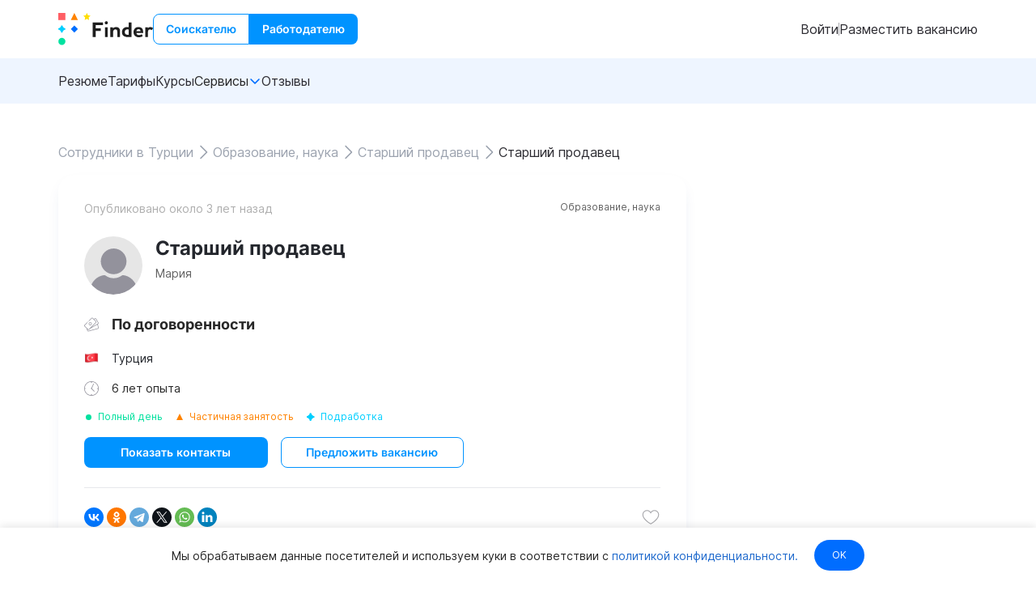

--- FILE ---
content_type: text/html; charset=utf-8
request_url: https://finder.work/resumes/14886
body_size: 8817
content:
<!doctype html>
<html lang="ru" data-n-head-ssr>
  <head >
    
    <script type="text/javascript">window._ab_id_=166275</script>
    <script src="https://cdn.botfaqtor.ru/one.js"></script>
    
    <!-- Global site tag (gtag.js) - Google Analytics -->
    <script async src="https://www.googletagmanager.com/gtag/js?id=G-VNGWK560P2"></script>
    <script>function gtag(){dataLayer.push(arguments)}window.dataLayer=window.dataLayer||[],gtag("js",new Date),gtag("config","G-VNGWK560P2")</script>
    <meta data-n-head="ssr" charset="utf-8"><meta data-n-head="ssr" name="viewport" content="width=device-width"><meta data-n-head="ssr" property="og:site_name" content="finder.work"><meta data-n-head="ssr" data-hid="msapplication-TileColor" property="msapplication-TileColor" content="#ffffff"><meta data-n-head="ssr" data-hid="msapplication-TileImage" property="msapplication-TileImage" content="/favicons/ms-icon-144x144.png"><meta data-n-head="ssr" data-hid="theme-color" property="theme-color" content="#ffffff"><meta data-n-head="ssr" data-hid="og:image" property="og:image" content="/_nuxt/img/snippet.7831d30.png"><meta data-n-head="ssr" data-hid="twitter:image" property="twitter:image" content="/_nuxt/img/snippet.7831d30.png"><meta data-n-head="ssr" data-hid="vk:image" property="vk:image" content="/_nuxt/img/snippet.7831d30.png"><meta data-n-head="ssr" data-hid="og:title" name="og:title" property="og:title" content="Резюме старший продавец, Турция, по договоренности, 6 лет опыта, опубликовано 29.12.2022 — Finder"><meta data-n-head="ssr" data-hid="twitter:title" name="twitter:title" property="twitter:title" content="Резюме старший продавец, Турция, по договоренности, 6 лет опыта, опубликовано 29.12.2022 — Finder"><meta data-n-head="ssr" data-hid="vk:title" name="vk:title" property="vk:title" content="Резюме старший продавец, Турция, по договоренности, 6 лет опыта, опубликовано 29.12.2022 — Finder"><meta data-n-head="ssr" data-hid="description" name="description" property="description" content="Резюме старший продавец, Турция, возраст: 56 лет, по договоренности, 6 лет опыта – опубликовано 29.12.2022."><meta data-n-head="ssr" data-hid="og:description" name="og:description" property="og:description" content="Резюме старший продавец, Турция, возраст: 56 лет, по договоренности, 6 лет опыта – опубликовано 29.12.2022."><meta data-n-head="ssr" data-hid="twitter:description" name="twitter:description" property="twitter:description" content="Резюме старший продавец, Турция, возраст: 56 лет, по договоренности, 6 лет опыта – опубликовано 29.12.2022."><meta data-n-head="ssr" data-hid="vk:description" name="vk:description" property="vk:description" content="Резюме старший продавец, Турция, возраст: 56 лет, по договоренности, 6 лет опыта – опубликовано 29.12.2022."><meta data-n-head="ssr" data-hid="robots" property="robots" name="robots" content="noindex, follow"><title>Резюме старший продавец, Турция, по договоренности, 6 лет опыта, опубликовано 29.12.2022 — Finder</title><link data-n-head="ssr" rel="dns-prefetch" href="https://images.finder.work" crossorigin="true"><link data-n-head="ssr" rel="icon" type="image/png" href="/favicons/favicon-32x32.png?v=sAk1MXsk3"><link data-n-head="ssr" rel="apple-touch-icon" sizes="57x57" href="/favicons/apple-icon-57x57.png?v=sAk1MXsk3"><link data-n-head="ssr" rel="apple-touch-icon" sizes="60x60" href="/favicons/apple-icon-60x60.png?v=sAk1MXsk3"><link data-n-head="ssr" rel="apple-touch-icon" sizes="72x72" href="/favicons/apple-icon-72x72.png?v=sAk1MXsk3"><link data-n-head="ssr" rel="apple-touch-icon" sizes="76x76" href="/favicons/apple-icon-76x76.png?v=sAk1MXsk3"><link data-n-head="ssr" rel="apple-touch-icon" sizes="114x114" href="/favicons/apple-icon-114x114.png?v=sAk1MXsk3"><link data-n-head="ssr" rel="apple-touch-icon" sizes="120x120" href="/favicons/apple-icon-120x120.png?v=sAk1MXsk3"><link data-n-head="ssr" rel="apple-touch-icon" sizes="144x144" href="/favicons/apple-icon-144x144.png?v=sAk1MXsk3"><link data-n-head="ssr" rel="apple-touch-icon" sizes="152x152" href="/favicons/apple-icon-152x152.png?v=sAk1MXsk3"><link data-n-head="ssr" rel="apple-touch-icon" sizes="180x180" href="/favicons/apple-icon-180x180.png?v=sAk1MXsk3"><link data-n-head="ssr" rel="icon" type="image/png" sizes="192x192" href="/favicons/android-icon-192x192.png?v=sAk1MXsk3"><link data-n-head="ssr" rel="icon" type="image/png" sizes="32x32" href="/favicons/favicon-32x32.png?v=sAk1MXsk3"><link data-n-head="ssr" rel="icon" type="image/png" sizes="96x96" href="/favicons/favicon-96x96.png?v=sAk1MXsk3"><link data-n-head="ssr" rel="icon" type="image/png" sizes="16x16" href="/favicons/favicon-16x16.png?v=sAk1MXsk3"><link data-n-head="ssr" rel="manifest" href="/configs/manifest.json"><link data-n-head="ssr" rel="canonical" href="https://finder.work/resumes/14886"><script data-n-head="ssr" type="application/ld+json">{&quot;@context&quot;:&quot;http://schema.org&quot;,&quot;@type&quot;:&quot;WebSite&quot;,&quot;name&quot;:&quot;Finder.work&quot;,&quot;alternateName&quot;:&quot;Finder&quot;,&quot;url&quot;:&quot;https://finder.work&quot;,&quot;potentialAction&quot;:{&quot;@type&quot;:&quot;SearchAction&quot;,&quot;target&quot;:&quot;https://finder.work/vacancies?search={search_term_string}&quot;,&quot;query-input&quot;:&quot;required name=search_term_string&quot;}}</script><script data-n-head="ssr" type="application/ld+json">{&quot;@context&quot;:&quot;https://schema.org&quot;,&quot;@type&quot;:&quot;Organization&quot;,&quot;name&quot;:&quot;Finder.work&quot;,&quot;alternateName&quot;:&quot;Finder&quot;,&quot;url&quot;:&quot;https://finder.work&quot;,&quot;logo&quot;:{&quot;@type&quot;:&quot;ImageObject&quot;,&quot;url&quot;:&quot;https://b68f1b07-7252-44b5-b07d-88a5f0e30448.selstorage.ru/global-assets/finder-logo.jpg&quot;},&quot;description&quot;:&quot;Один из крупнейших агрегаторов вакансий в России. Мы помогаем найти работу мечты и соединяем лучших кандидатов с проверенными работодателями по всей стране.&quot;,&quot;contactPoint&quot;:[{&quot;@type&quot;:&quot;ContactPoint&quot;,&quot;contactType&quot;:&quot;customer support&quot;,&quot;email&quot;:&quot;support@finder.work&quot;,&quot;areaServed&quot;:&quot;RU&quot;,&quot;availableLanguage&quot;:[&quot;Russian&quot;,&quot;English&quot;]}],&quot;address&quot;:{&quot;@type&quot;:&quot;PostalAddress&quot;,&quot;addressLocality&quot;:&quot;Москва&quot;,&quot;addressCountry&quot;:&quot;RU&quot;},&quot;foundingDate&quot;:&quot;2017-10-12&quot;,&quot;founder&quot;:[{&quot;@type&quot;:&quot;Person&quot;,&quot;name&quot;:&quot;Амелечкин Виталий Денисович&quot;,&quot;jobTitle&quot;:&quot;CEO &amp; Co-founder&quot;},{&quot;@type&quot;:&quot;Person&quot;,&quot;name&quot;:&quot;Усов Евгений Андреевич&quot;,&quot;jobTitle&quot;:&quot;Co-founder&quot;}],&quot;vatID&quot;:&quot;614906808037&quot;,&quot;sameAs&quot;:[&quot;https://t.me/finderwork&quot;,&quot;https://vk.com/findervc&quot;,&quot;https://vc.ru/id133200&quot;],&quot;aggregateRating&quot;:{&quot;@type&quot;:&quot;AggregateRating&quot;,&quot;ratingValue&quot;:4.8,&quot;reviewCount&quot;:44}}</script><link rel="stylesheet" href="/_nuxt/css/3beb2ef256a8b9a61e00.css"><link rel="stylesheet" href="/_nuxt/css/87a915c485061f24e083.css"><link rel="stylesheet" href="/_nuxt/css/519ff40a7d8c7c2efbba.css"><link rel="stylesheet" href="/_nuxt/css/66931df436870e91d884.css">
  </head>
  <body >
    <div data-server-rendered="true" id="__nuxt"><div id="__layout"><div id="app"><header class="fvc-header w-full bg-white lt-md:shadow"><div class="fvc-container"><div class="fvc-hdr__main flex py-4 gap-4 items-center"><button aria-label="index button" class="fvc-hdr__logo fvc-click self-center inline-flex gap-3 lt-xs:hidden"><svg width="40" height="40" viewBox="0 0 40 40" fill="none" xmlns="http://www.w3.org/2000/svg" alt="finder.work icon" class="lt-md:w-6 lt-md:h-6"><g><path d="M19.8609 15.415L15.4712 19.8099L19.8609 24.2058L24.2496 19.8099L19.8609 15.415Z" fill="#006EFF"></path><path d="M8.78963 0H0V8.80205H8.78963V0Z" fill="#FF5E64"></path><path d="M4.3979 39.6001C3.25176 39.5698 2.16275 39.0925 1.36281 38.27C0.562876 37.4475 0.115234 36.3447 0.115234 35.1966C0.115234 34.0484 0.562876 32.9456 1.36281 32.1231C2.16275 31.3006 3.25176 30.8233 4.3979 30.793C5.56385 30.7935 6.6819 31.2576 7.50635 32.0832C8.3308 32.9088 8.79422 34.0284 8.79476 35.196C8.7934 36.3634 8.32973 37.4825 7.50545 38.308C6.68117 39.1334 5.5636 39.5988 4.3979 39.6001Z" fill="#00E2A0"></path><path d="M5.18652 15.4092H3.60311C3.47395 16.3316 3.05529 17.189 2.40761 17.8575C1.75993 18.526 0.916785 18.971 0 19.1282V20.4923C0.917174 20.6485 1.76082 21.0932 2.40866 21.7619C3.0565 22.4306 3.47487 23.2885 3.60311 24.2112H5.18652C5.31384 23.2881 5.7319 22.4297 6.37991 21.7609C7.02791 21.092 7.87206 20.6476 8.78963 20.4923V19.1282C7.87284 18.971 7.0297 18.526 6.38202 17.8575C5.73434 17.189 5.31567 16.3316 5.18652 15.4092Z" fill="#00CFFF"></path><path d="M35.3615 0.00585938L36.7185 2.90124L39.7481 3.36483L37.5573 5.62022L38.0756 8.79766L35.3615 7.29406L32.6525 8.79766L33.1707 5.62022L30.9749 3.36586L34.0044 2.90227L35.3615 0.00585938Z" fill="#FFDE00"></path><path d="M15.4653 8.80205H24.255L19.8509 0L15.4653 8.80205Z" fill="#FF8300"></path></g></svg><svg width="77" height="40" viewBox="50 0 77 40" fill="none" xmlns="http://www.w3.org/2000/svg" alt="finder.work logo" class="lt-md:hidden"><g><path d="M62.5129 19.0625H56.2837V14.963H65.3704V11.7025H52.5977V29.764H56.2837V22.322H62.5129V19.0625ZM70.987 11.084C70.8211 10.7768 70.554 10.5365 70.2312 10.404C69.9526 10.2906 69.6552 10.2307 69.3545 10.2276C68.9634 10.2238 68.5804 10.3394 68.2565 10.5589C67.726 10.9179 67.4065 11.5261 67.4065 12.1774C67.4065 13.2717 68.2617 14.1281 69.3545 14.1281C70.0325 14.1281 70.6511 13.7794 70.9983 13.1948C71.3732 12.564 71.366 11.7969 70.987 11.084ZM67.9585 29.764H71.0372V17.6717H67.6779V29.7876L67.9083 29.8492H67.9585V29.7661V29.764ZM80.5878 20.2892C81.315 20.2892 81.8947 20.5097 82.2542 20.9353C82.8175 21.5599 82.8892 22.5374 82.8892 23.3169V29.7651H86.2803V22.4051C86.2803 20.7476 85.801 19.4379 84.8905 18.6092C84.0455 17.8358 82.8267 17.4266 81.3642 17.4266C80.3277 17.4266 78.8488 17.6758 77.6843 18.8748L77.5409 19.0184V17.6646H74.286V29.7589H77.6453V24.0902C77.6402 22.3384 78.4145 20.2892 80.5878 20.2892ZM74.5625 29.8256L74.4857 29.8481H74.5574V29.8256H74.5625ZM88.6595 23.7979C88.6595 25.6204 89.316 27.1343 90.5522 28.1784C91.7935 29.2174 93.592 29.764 95.7654 29.764H100.39V11.7025H97.0302V17.6697L96.9248 17.642C96.3891 17.4984 95.8268 17.4328 95.1037 17.4328C92.8966 17.4328 91.137 18.1784 90.0114 19.5979C89.1399 20.6543 88.6595 22.1456 88.6595 23.7979ZM92.7921 21.5261C93.3554 20.7415 94.2711 20.2892 95.3188 20.2892C95.9426 20.2892 96.4393 20.3446 96.9678 20.4769L97.0292 20.4933V26.9856H96.1464C94.8006 26.9856 93.8133 26.7087 93.1281 26.1343C92.4726 25.5928 92.1346 24.7917 92.1346 23.7425C92.1295 22.8584 92.3558 22.0892 92.7921 21.5261ZM114.338 28.5989L113.135 26.3497C113.074 26.3887 112.991 26.4328 112.781 26.5435C111.778 27.124 110.846 27.3835 109.774 27.3835C108.776 27.3835 107.883 27.0512 107.336 26.4769C106.906 26.0461 106.652 25.5333 106.514 24.803L106.497 24.7035H114.905V24.3835C114.939 22.2112 114.563 20.5763 113.802 19.5322C112.793 18.1507 111.176 17.4266 109.14 17.4266C107.314 17.4266 105.786 18.0122 104.71 19.1117C103.556 20.3005 102.944 21.842 102.944 23.5763C102.944 25.483 103.573 27.1404 104.71 28.2563C105.868 29.4163 107.529 30.0246 109.515 30.0246C111.182 30.0246 113.008 29.5271 114.068 28.7815C114.189 28.6922 114.266 28.643 114.321 28.604C114.327 28.6102 114.332 28.604 114.338 28.5989ZM106.487 22.4492C106.575 21.7866 106.812 21.2174 107.176 20.7979C107.59 20.3271 108.334 20.0461 109.162 20.0461C109.913 20.0461 110.597 20.3169 111.038 20.7917C111.43 21.2666 111.623 21.7917 111.651 22.4492L111.656 22.5374H106.475L106.487 22.4492ZM123.198 20.3661C124.054 20.3661 124.699 20.6481 125.406 21.0738C125.521 21.1394 125.604 21.1897 125.665 21.2276C125.695 21.2481 125.726 21.2666 125.759 21.283L127 18.6266C126.995 18.6204 126.989 18.6205 126.989 18.6143C126.95 18.5763 126.912 18.5374 126.779 18.4266C126.029 17.7753 125.008 17.4266 123.839 17.4266C122.641 17.4266 121.538 17.9128 120.826 18.764L120.677 18.9404L120.683 17.6697H117.427V29.7651H120.787V23.8256C120.787 21.5928 121.643 20.3661 123.198 20.3661Z" fill="#1E1E1E"></path></g></svg></button><div class="flex grow"><div class="flex"><button class="fui-rounded-lg fui-text-center fui-m-0 fui-txt fui-txt-semi-bold fui-leading-none fui-cursor-pointer fui-inline-block fui-bg-transparent fui-border fui-border-azure fui-border-solid hover:fui-border-blue fui-text-azure hover:fui-text-blue fui-px-[15px] fui-py-[11px] fui-text-sm !rounded-r-none">
    Соискателю
  </button><button class="fui-rounded-lg fui-text-center fui-m-0 fui-txt fui-txt-semi-bold fui-leading-none fui-cursor-pointer fui-inline-block fui-bg-azure hover:fui-bg-blue fui-border-0 fui-text-white fui-px-4 fui-py-3 fui-text-sm !rounded-l-none">
    Работодателю
  </button></div></div><div class="lt-md:hidden content-end"><div><span class="inline-flex gap-2.5 lt-md:flex-col lt-md:gap-4 lt-md:p-8"><a href="/sign-in" class="fui-no-underline fvc-link text-grey-dark hover:text-accent-light md:self-center cursor-pointer outline-none">
        Войти
      </a> <span class="h-4 w-1px bg-grey-light lt-md:hidden md:self-center"></span> <a href="/vacancies/new" class="fui-no-underline fvc-link text-grey-dark hover:text-accent-light md:self-center cursor-pointer outline-none">
        Разместить вакансию
      </a></span></div></div><button aria-label="open sidebar" class="fvc-click self-center md:hidden"><img width="30" height="22" loading="lazy" src="/_nuxt/img/menu-burger.925d770.svg" alt="sidebar toggle button" class="h-5.5"></button></div></div><div class="w-full bg-lightest"><div class="fvc-container"><nav class="lt-md:hidden md:py-4 h-full"><ul class="flex flex-wrap gap-6 list-none lt-md:flex-col lt-md:gap-6"><li><a href="/resumes" class="fui-no-underline text-grey-dark fvc-link transition-color w-full">
          Резюме
        </a></li><li><a href="/tariffs" class="fui-no-underline text-grey-dark fvc-link transition-color w-full">
          Тарифы
        </a></li><li><a href="/courses" class="fui-no-underline text-grey-dark fvc-link transition-color w-full">
          Курсы
        </a></li><li><div class="fui-relative fui-z-10 fui-select-none fui-w-max"><div class="fui-flex fui-items-center fui-gap-2 fui-cursor-pointer">
            Сервисы
          <div class="fui-i-ph-caret-down-bold fui-color-[#006dff] fui-transition-transform"></div></div><div class="fui-absolute fui-left-0 fui-bottom-0 fui-translate-y-full fui-transition-all fui-opacity-0 fui-invisible" style="transform:translateX(-100%);"><div class="fui-pt-2"><div class="fui-w-max"> <ul class="fui-pa-2 fui-bg-white cursor-pointer fui-rounded-2 fui-list-shadow"><a href="/calendar" class="fui-no-underline block py-2 px-4 text-grey-dark fvc-link transition-color w-full">
                Производственный календарь
              </a><a href="/salaries" class="fui-no-underline block py-2 px-4 text-grey-dark fvc-link transition-color w-full">
                Статистика зарплат
              </a></ul></div></div></div></div></li><li><a href="/reviews" class="fui-no-underline text-grey-dark fvc-link transition-color w-full">
          Отзывы
        </a></li></ul> <button class="mt-3 ml-8 !hidden !lt-md:flex fui-rounded-lg fui-text-center fui-m-0 fui-txt fui-txt-semi-bold fui-leading-none fui-cursor-pointer fui-inline-block fui-bg-btn-primary hover:fui-bg-btn-primary-hover fui-text-white fui-border-0 fui-px-6 fui-py-4 fui-text-base">
    Разместить вакансию
  </button></nav></div></div></header> <!----> <div class="notifications" data-v-a34cf438><!----></div> <main class="main"><div data-v-adea9178><div class="fvc-page" data-v-adea9178><div class="fvc-container" data-v-adea9178><ul itemscope="itemscope" itemtype="https://schema.org/BreadcrumbList" class="fui-flex fui-items-center fui-flex-wrap fui-gap-1 fui-font-inter py-4" data-v-adea9178><li itemprop="itemListElement" itemtype="https://schema.org/ListItem" itemscope="itemscope" class="fui-flex fui-items-center fui-gap-1"><a href="/resumes/turtsiia" itemprop="item" class="fui-no-underline fui-text-gray"><span itemprop="name"> Сотрудники в Турции </span></a><meta itemprop="position" content="1"><div class="fui-i-ph-caret-right fui-bg-gray fui-w-6 fui-h-6"></div></li><li itemprop="itemListElement" itemtype="https://schema.org/ListItem" itemscope="itemscope" class="fui-flex fui-items-center fui-gap-1"><a href="/resumes/obrazovaniye_nauka/turtsiia" itemprop="item" class="fui-no-underline fui-text-gray"><span itemprop="name"> Образование, наука </span></a><meta itemprop="position" content="2"><div class="fui-i-ph-caret-right fui-bg-gray fui-w-6 fui-h-6"></div></li><li itemprop="itemListElement" itemtype="https://schema.org/ListItem" itemscope="itemscope" class="fui-flex fui-items-center fui-gap-1"><a href="/resumes/starshiy_prodavec/turtsiia" itemprop="item" class="fui-no-underline fui-text-gray"><span itemprop="name"> Старший продавец </span></a><meta itemprop="position" content="3"><div class="fui-i-ph-caret-right fui-bg-gray fui-w-6 fui-h-6"></div></li><li itemprop="itemListElement" itemtype="https://schema.org/ListItem" itemscope="itemscope" class="fui-flex fui-items-center fui-gap-1"><span itemprop="name" class="fui-text-black"> Старший продавец </span><meta itemprop="position" content="4"><!----></li></ul> <div class="page-content page-content_wide-sidebar page-content_without-padding page-content_transform-on-desktop" data-v-f55ca0a8 data-v-adea9178><div class="page-content__main" data-v-f55ca0a8><div class="resume-slug-page__main" data-v-f55ca0a8 data-v-adea9178><div class="info-skeleton" data-v-3a44afc3 data-v-adea9178><div class="info-skeleton__main-info" data-v-3a44afc3><div class="info-skeleton__header" data-v-3a44afc3><div class="info-skeleton__header-row" data-v-3a44afc3><div class="info-skeleton__publication-date info-skeleton__loading-medium" data-v-3a44afc3></div><div class="info-skeleton__employment info-skeleton__loading-medium" data-v-3a44afc3></div></div></div><div class="info-skeleton__title info-skeleton__loading-medium" data-v-3a44afc3></div><div class="info-skeleton__category info-skeleton__loading-medium" data-v-3a44afc3></div><div class="info-skeleton__company" data-v-3a44afc3><div class="info-skeleton__company-logo info-skeleton__loading-medium" data-v-3a44afc3></div><div class="info-skeleton__company-name info-skeleton__loading-medium" data-v-3a44afc3></div></div><div class="info-skeleton__salary" data-v-3a44afc3><div class="info-skeleton__salary-icon info-skeleton__loading-medium" data-v-3a44afc3></div><div class="info-skeleton__salary-value info-skeleton__loading-medium" data-v-3a44afc3></div></div><div class="info-skeleton__experience" data-v-3a44afc3><div class="info-skeleton__experience-icon info-skeleton__loading-medium" data-v-3a44afc3></div><div class="info-skeleton__experience-value info-skeleton__loading-medium" data-v-3a44afc3></div></div></div><div class="info-skeleton__divider" data-v-3a44afc3></div><div class="info-skeleton__other-info" data-v-3a44afc3><div class="info-skeleton__description" data-v-3a44afc3><div class="info-skeleton__description-row info-skeleton__loading-small" data-v-3a44afc3></div><div class="info-skeleton__description-row info-skeleton__loading-small" data-v-3a44afc3></div></div><div class="info-skeleton__requirements" data-v-3a44afc3><div class="info-skeleton__list-title info-skeleton__loading-medium" data-v-3a44afc3></div><div class="info-skeleton__list" data-v-3a44afc3><div class="info-skeleton__list-item info-skeleton__loading-small" data-v-3a44afc3></div><div class="info-skeleton__list-item info-skeleton__loading-small" data-v-3a44afc3></div><div class="info-skeleton__list-item info-skeleton__loading-small" data-v-3a44afc3></div></div></div><div class="info-skeleton__tasks" data-v-3a44afc3><div class="info-skeleton__list-title info-skeleton__loading-medium" data-v-3a44afc3></div><div class="info-skeleton__list" data-v-3a44afc3><div class="info-skeleton__list-item info-skeleton__loading-small" data-v-3a44afc3></div><div class="info-skeleton__list-item info-skeleton__loading-small" data-v-3a44afc3></div></div></div><div class="info-skeleton__conditions" data-v-3a44afc3><div class="info-skeleton__list-title info-skeleton__loading-medium" data-v-3a44afc3></div><div class="info-skeleton__list" data-v-3a44afc3><div class="info-skeleton__list-item info-skeleton__loading-small" data-v-3a44afc3></div><div class="info-skeleton__list-item info-skeleton__loading-small" data-v-3a44afc3></div><div class="info-skeleton__list-item info-skeleton__loading-small" data-v-3a44afc3></div><div class="info-skeleton__list-item info-skeleton__loading-small" data-v-3a44afc3></div></div></div><div class="info-skeleton__action" data-v-3a44afc3><div class="info-skeleton__action-info info-skeleton__loading-small" data-v-3a44afc3></div><div class="info-skeleton__submit" data-v-3a44afc3></div></div></div></div> <!----></div></div> <div class="page-content__sidebar" data-v-f55ca0a8><!----><!----><!----></div></div></div></div> <!----><!----><!----><!----><!----></div></main> <footer class="w-full bg-dark text-opaque"><div class="fvc-container py-20 lt-md:py-16 lt-md:px-8"><div class="fvc-footer-navs grid grid-cols-12 auto-rows-min gap-8 md:gap-10 lg:gap-14 lt-md:flex lt-md:flex-col"><nav class="fvc-footer-nav grid col-span-3 row-span-1 lt-md:flex lt-md:flex-col lt-md:order-1"><ul><li class="fvc-click text-white text-lg font-bold mb-6"><!----><a href="/" class="text-inherit nuxt-link-active">
        Соискателям
      </a></li><li class="fvc-click text-opaque text-sm mb-4 last:mb-0 hover:text-white"><!----><a href="/vacancies/regions" class="text-inherit">
        Работа по регионам
      </a></li><li class="fvc-click text-opaque text-sm mb-4 last:mb-0 hover:text-white"><!----><a href="/vacancies" class="text-inherit">
        Работа в Москве
      </a></li><li class="fvc-click text-opaque text-sm mb-4 last:mb-0 hover:text-white"><!----><a href="/vacancies/sankt-peterburg" class="text-inherit">
        Работа в Санкт-Петербурге
      </a></li><li class="fvc-click text-opaque text-sm mb-4 last:mb-0 hover:text-white"><!----><a href="/salaries" class="text-inherit">
        Статистика зарплат
      </a></li><li class="fvc-click text-opaque text-sm mb-4 last:mb-0 hover:text-white"><!----><a href="/blog" class="text-inherit">
        Полезные статьи
      </a></li><li class="fvc-click text-opaque text-sm mb-4 last:mb-0 hover:text-white"><!----><a href="/courses" class="text-inherit">
        Курсы 
      </a></li></ul></nav> <nav class="fvc-footer-nav grid col-span-3 row-span-1 lt-md:block lt-md:order-2"><ul><li class="fvc-click text-white text-lg font-bold mb-6"><!----><a href="/employer" class="text-inherit">
        Работодателям
      </a></li><li class="fvc-click text-opaque text-sm mb-4 last:mb-0 hover:text-white"><!----><a href="/calendar" class="text-inherit">
        Производственный календарь
      </a></li><li class="fvc-click text-opaque text-sm mb-4 last:mb-0 hover:text-white"><!----><a href="/tariffs" class="text-inherit">
        Тарифы
      </a></li><li class="fvc-click text-opaque text-sm mb-4 last:mb-0 hover:text-white"><!----><a href="/reviews" class="text-inherit">
        Отзывы
      </a></li><li class="fvc-click text-opaque text-sm mb-4 last:mb-0 hover:text-white"><!----><a href="/resumes/regions" class="text-inherit">
        Сотрудники по регионам
      </a></li><li class="fvc-click text-opaque text-sm mb-4 last:mb-0 hover:text-white"><!----><a href="/resumes" class="text-inherit nuxt-link-active">
        Сотрудники в Москве
      </a></li><li class="fvc-click text-opaque text-sm mb-4 last:mb-0 hover:text-white"><!----><a href="/resumes/sankt-peterburg" class="text-inherit">
        Сотрудники в Санкт-Петербурге
      </a></li><li class="fvc-click text-opaque text-sm mb-4 last:mb-0 hover:text-white"><!----><a href="/rules" class="text-inherit">
        Правила публикации вакансий
      </a></li><li class="fvc-click text-opaque text-sm mb-4 last:mb-0 hover:text-white"><!----><a href="/partners" class="text-inherit">
        Наши партнеры
      </a></li></ul></nav> <div class="span grid col-start-8 col-span-5 row-span-2 lt-md:block lt-md:order-5"><div class="fvc-contact-us grid col-span-3 row-span-1 gap-6 lt-md:order-3"><a href="https://t.me/finderhelp_bot" target="_blank" rel="nofollow" class="fui-no-underline self-start justify-self-start fui-rounded-lg fui-text-center fui-m-0 fui-txt fui-txt-semi-bold fui-leading-none fui-cursor-pointer fui-inline-block fui-bg-transparent fui-border fui-border-solid fui-border-white fui-text-white fui-px-[23px] fui-py-[15px] fui-text-base">
            Написать нам
          </a> <nav class="fvc-footer-nav grow self-end"><ul><li class="fvc-click text-opaque text-sm mb-4 last:mb-0 hover:text-white"><!----><a href="/help" class="text-inherit">
        Помощь
      </a></li><li class="fvc-click text-opaque text-sm mb-4 last:mb-0 hover:text-white"><!----><a href="/offer" class="text-inherit">
        Оферта
      </a></li><li class="fvc-click text-opaque text-sm mb-4 last:mb-0 hover:text-white"><!----><a href="/privacy-policy" class="text-inherit">
        Политика конфиденциальности
      </a></li></ul></nav> <nav class="fvc-footer-nav"><ul><li class="fvc-click text-white text-lg font-bold mb-6"><!----><span>Каналы Телеграм</span></li><li class="fvc-click text-opaque text-sm mb-4 last:mb-0 hover:text-white flex gap-3 items-center"><img loading="lazy" src="/_nuxt/img/finder.883de73.png" height="30" width="30" alt="channel" class="h-[30px] w-[30px] rounded-full"><a href="https://t.me/theyseeku" target="_blank" rel="nofollow" class="text-inherit">Finder.work: работа и вакансии</a></li><li class="fvc-click text-opaque text-sm mb-4 last:mb-0 hover:text-white flex gap-3 items-center"><img loading="lazy" src="/_nuxt/img/laptop.e09ad97.png" height="30" width="30" alt="channel" class="h-[30px] w-[30px] rounded-full"><a href="https://t.me/jc_it" target="_blank" rel="nofollow" class="text-inherit">IT вакансии</a></li></ul></nav> <nav class="fvc-footer-nav"><ul><li class="fvc-click text-white text-lg font-bold mb-6"><!----><span>Сообщество в VK</span></li><li class="fvc-click text-opaque text-sm mb-4 last:mb-0 hover:text-white flex gap-3 items-center"><img loading="lazy" src="/_nuxt/img/finder.883de73.png" height="30" width="30" alt="channel" class="h-[30px] w-[30px] rounded-full"><a href="https://vk.com/findervc" target="_blank" rel="nofollow" class="text-inherit">Finder.work: работа для всех</a></li></ul></nav></div></div></div></div> <div class="fvc-container py-4 border-0 border-t border-gray-500 border-solid"><span class="inline-block w-full text-xs lt-md:text-center">Finder © 2026. Все права защищены</span></div></footer> <!----> <!----> <div class="vue-portal-target"></div></div></div></div><script>window.__NUXT__=(function(a,b,c,d,e,f,g,h,i,j,k,l,m){return {layout:"default",data:[{}],fetch:{},error:a,state:{access:{accessTypes:{},currentRole:a,selectedRole:a,roleMenu:a,permissions:[],company:{current:a,permissions:[]}},auth:{invitationUri:a},breadcrumbs:{breadcrumbs:[{title:"Работодатель",route:"employer"}]},categories:{categories:{},isCategoriesFetched:c},coupon:{coupon:a,userCoupons:[]},common:{url:"https:\u002F\u002Ffinder.work"},languages:{topLanguages:[]},modal:{form:g,modals:[]},notification:{notification:a},payment:{email:a},resumes:{resumePreview:a,currentResume:{avatar:a,age:a,first_name:"Мария",id:14886,country:{name:h,iso2:i},location:{id:8993,name:h,name_prepositional:"в Турции",slug:"turtsiia",type:"country",iso2:i},title:j,category:{id:k,title:"Образование, наука",slug:"obrazovaniye_nauka"},salary:d,skills:[{id:1381,name:"1С: Бухгалтерия и склад"},{id:707,name:"B2B Продажи"},{id:1786,name:"Активные продажи"},{id:1828,name:"Английский язык"},{id:1580,name:"Ведение кассовой книги"},{id:1201,name:"Инкассация"},{id:2936,name:"Кассовые документы"},{id:2191,name:"Кассовые операции"},{id:1999,name:"Обучение и развитие"},{id:1978,name:"Преподавание русского языка"}],publication_at:"2022-12-29T10:08:20.223423Z",is_favourite:c,highlight:c,full_time:b,birthdate:a,hide_birthdate:c,part_time:b,project:b,internship:c,experience_description:"\u003Cp\u003EММарочкина Мария, 25 лет.\u003C\u002Fp\u003E\u003Cp\u003EОбразование: высшее, Новосибирский госудаственный педагогический университет, специальность: филологическое образование, педагогическое образование.\u003C\u002Fp\u003E\u003Cp\u003EОпыт работы: 2016-2020 АО ЗАРА СНГ (продавец-кассир, далее: ассистент старшего кассира)\u003C\u002Fp\u003E\u003Cp\u003E2020-2022 ИП ШЕПЕЛЕНКО М.А ОПТИКА ПАЙ (старший продавек-консультант)\u003C\u002Fp\u003E\u003Cp\u003EВ свободное время занимаюсь йогой, спортом, изучаю английский язык, много читаю, стараюсь уделять много внимания саморазвитию.\u003C\u002Fp\u003E\u003Cp\u003EЯ очень ответственный, грамотный, честный, целеустремленный, коммуникабельный человек, быстро учусь и обладаю гибким складом ума.\u003C\u002Fp\u003E",experience_years:k,experiences:[],educations:[],created_at:"2022-12-29T10:08:20.223799Z",modified_at:"2022-12-29T10:08:20.223817Z",languages:[{language:{id:203,name:"русский язык"},level:"fluent"},{language:{id:579,name:"английский язык"},level:"intermediate"}],views:36,portfolio_links:[],portfolio_pictures:[],married:a,has_children:a,professions:[{id:11240,title:j,slug:"starshiy_prodavec"},{id:l,title:"Продавец",slug:"prodavec"}]},isUserResume:c,resumes:[],pagination:{count:d,currentPage:e,pageSize:f},responds:{responds:[]},search:{searchParams:{categories:[],employment:[]},pagination:{count:d,currentPage:e,pageSize:f,ordering:a},resumesIsEmpty:c}},sidebar:{isSidebarOpen:c,sidebarMode:"sidebar-main"},tariffs:{tariffs:[],features:[],targets:[],addons:[],resumeAddons:[],resumeAddonPeriods:[],tariff:a,quantityOptions:[{value:3,label:"3 шт.",discount:.15},{value:5,label:"5 шт.",discount:.25},{value:10,label:"10 шт.",discount:.5},{value:50,label:"50 шт.",discount:.6},{value:l,label:"100 шт.",discount:.7},{value:500,label:"500 шт.",discount:.8},{value:1000,label:"1000 шт.",discount:.85},{value:5000,label:"5000 шт.",discount:.9}]},user:{user:a,userRole:"job-seeker",resumes:{resumes:[],modeForPersonalResumePage:"defaultMode"},vacancies:{vacancies:{active:[],unpaid:[],moderation:[],archive:[],rejected:[]},pagination:{count:d,currentPage:e,pageSize:20},vacancySettings:a,currentVacancy:a,currentPackage:a,currentManager:a,packages:[],packageMenu:a,vacancyReviewPromocode:g}},bills:{bills:[],billsIsEmpty:c,selectedBill:a,pagination:{count:d,currentPage:e,pageSize:f}},wait:{waitingFor:[],progresses:{}}},serverRendered:b,routePath:"\u002Fresumes\u002F14886",config:{axios:{browserBaseURL:m},nodeEnv:"production",externalLinkDomain:"https:\u002F\u002Fgo.finder.work",helpBot:"finderhelp_bot",helpEmail:"support@finder.work",prodEnvironment:b,domain:"finder.work",publicApiToken:"94976c71d4ca4ed27c09b7658edb6c1f7b74d5b1",apiUrl:m,ogImageUrl:"https:\u002F\u002Fog-image.srv.finder.vc",yandexMetrika:{id:"88881142",clickmap:b,trackLinks:b,accurateTrackBounce:b,useCDN:b,webvisor:b},guestTariffId:40,maxDocsCount:10000,_app:{basePath:"\u002F",assetsPath:"\u002F_nuxt\u002F",cdnURL:a}},_asyncData:{},_errors:{"resume-id":a,"resume-id-similar":a},viewport:"lg"}}(null,true,false,0,1,35,"","Турция","TR","Старший продавец",6,100,"https:\u002F\u002Fapi.finder.work"));</script><script src="/_nuxt/6429855.js" defer></script><script src="/_nuxt/33.e0a6473f7805ddc3282c.js" defer></script><script src="/_nuxt/26.3818e2fbc52cfdd1e8f1.js" defer></script><script src="/_nuxt/0.499bdecb41cc5d8322e1.js" defer></script><script src="/_nuxt/1.ad146e39e6f319b3cff5.js" defer></script><script src="/_nuxt/3.939dbf5660d8400d8fa8.js" defer></script><script src="/_nuxt/2.d1bad9962019b23aa8c3.js" defer></script><script src="/_nuxt/8.60d90b0684849cb3f79e.js" defer></script><script src="/_nuxt/28.befdf1b5741b8a7c582b.js" defer></script><script src="/_nuxt/7.5962ca01c378517b077e.js" defer></script>
  </body>
</html>


--- FILE ---
content_type: application/javascript; charset=UTF-8
request_url: https://finder.work/_nuxt/0.499bdecb41cc5d8322e1.js
body_size: 5930
content:
(window.webpackJsonp=window.webpackJsonp||[]).push([[0],{1102:function(e,t,r){"use strict";r.d(t,"a",(function(){return I})),r.d(t,"b",(function(){return I}));var n=r(8),c=r(9),o=r(3),l=r(20),f=r(18),v=r(7),d=r(2),$=(r(30),r(12),r(10),r(11),r(4),r(21),r(13),r(22),r(37),r(44),r(16),r(112),r(33),r(168),r(74),r(143),r(28),r(144),r(145),r(146),r(147),r(148),r(149),r(150),r(151),r(152),r(153),r(154),r(155),r(156),r(27),r(35),r(1269));function m(object,e){var t=Object.keys(object);if(Object.getOwnPropertySymbols){var r=Object.getOwnPropertySymbols(object);e&&(r=r.filter((function(e){return Object.getOwnPropertyDescriptor(object,e).enumerable}))),t.push.apply(t,r)}return t}function O(e){for(var i=1;i<arguments.length;i++){var source=null!=arguments[i]?arguments[i]:{};i%2?m(Object(source),!0).forEach((function(t){j(e,t,source[t])})):Object.getOwnPropertyDescriptors?Object.defineProperties(e,Object.getOwnPropertyDescriptors(source)):m(Object(source)).forEach((function(t){Object.defineProperty(e,t,Object.getOwnPropertyDescriptor(source,t))}))}return e}function j(e,t,r){return t in e?Object.defineProperty(e,t,{value:r,enumerable:!0,configurable:!0,writable:!0}):e[t]=r,e}function h(e){var t=arguments.length>1&&void 0!==arguments[1]?arguments[1]:[];return Object.keys(e).reduce((function(r,n){return t.includes(n)||(r[n]=Object($.m)(e[n])),r}),{})}function y(e){return"function"==typeof e}function w(e,t,r){for(var n=e,path=t.split("."),i=0;i<path.length;i++){if(!n[path[i]])return r;n=n[path[i]]}return n}function x(e,t,r){return Object($.a)((function(){return e.some((function(path){return w(t,path,Object(d.a)({},r,!1))[r]}))}))}function E(e,t,r){return Object($.a)((function(){return e.reduce((function(e,path){var n=w(t,path,Object(d.a)({},r,!1))[r]||[];return e.concat(n)}),[])}))}function R(e,t,r,n){return e.call(n,Object($.m)(t),Object($.m)(r),n)}function P(e){return void 0!==e.$valid?!e.$valid:!e}function k(e,t,r,n,c,o,l,f,d,m,O){var j,w,x=Object($.l)(!1),E=e.$params||{},k=Object($.l)(null);if(e.$async){var _=function(e,t,r,n,c,o,l){var f=c.$lazy,d=c.$rewardEarly,m=arguments.length>7&&void 0!==arguments[7]?arguments[7]:[],O=arguments.length>8?arguments[8]:void 0,j=arguments.length>9?arguments[9]:void 0,h=arguments.length>10?arguments[10]:void 0,y=Object($.l)(!!n.value),w=Object($.l)(0);r.value=!1;var x=Object($.n)([t,n].concat(m,h),(function(){if(!(f&&!n.value||d&&!j.value&&!r.value)){var c;try{c=R(e,t,O,l)}catch(e){c=Promise.reject(e)}w.value++,r.value=!!w.value,y.value=!1,Promise.resolve(c).then((function(data){w.value--,r.value=!!w.value,o.value=data,y.value=P(data)})).catch((function(e){w.value--,r.value=!!w.value,o.value=e,y.value=!0}))}}),{immediate:!0,deep:"object"===Object(v.a)(t)});return{$invalid:y,$unwatch:x}}(e.$validator,t,x,r,n,k,c,e.$watchTargets,d,m,O);j=_.$invalid,w=_.$unwatch}else{var C=function(e,t,r,n,c,o,l,f){var v=n.$lazy,d=n.$rewardEarly;return{$unwatch:function(){return{}},$invalid:Object($.a)((function(){if(v&&!r.value||d&&!f.value)return!1;var n=!0;try{var $=R(e,t,l,o);c.value=$,n=P($)}catch(e){c.value=e}return n}))}}(e.$validator,t,r,n,k,c,d,m);j=C.$invalid,w=C.$unwatch}var z=e.$message;return{$message:y(z)?Object($.a)((function(){return z(h({$pending:x,$invalid:j,$params:h(E),$model:t,$response:k,$validator:o,$propertyPath:f,$property:l}))})):z||"",$params:E,$pending:x,$invalid:j,$response:k,$unwatch:w}}var _="__root";function C(e){var t=e.validations,r=e.state,n=e.key,c=e.parentKey,v=e.childResults,d=e.resultsCache,m=e.globalConfig,j=void 0===m?{}:m,h=e.instance,w=e.externalResults,path=c?"".concat(c,".").concat(n):n,R=function(){var e=arguments.length>0&&void 0!==arguments[0]?arguments[0]:{},t=Object($.m)(e),r=Object.keys(t),n={},c={},o={},l=null;return r.forEach((function(e){var r=t[e];switch(!0){case y(r.$validator):n[e]=r;break;case y(r):n[e]={$validator:r};break;case"$validationGroups"===e:l=r;break;case e.startsWith("$"):o[e]=r;break;default:c[e]=r}})),{rules:n,nestedValidators:c,config:o,validationGroups:l}}(t),P=R.rules,z=R.nestedValidators,A=R.config,L=R.validationGroups,T=O(O({},j),A),V=n?Object($.a)((function(){var s=Object($.m)(r);return s?Object($.m)(s[n]):void 0})):r,D=O({},Object($.m)(w)||{}),I=Object($.a)((function(){var e=Object($.m)(w);return n?e?Object($.m)(e[n]):void 0:e})),S=function(e,t,r,n,path,c,o,l,f){var v=Object.keys(e),d=n.get(path,e),m=Object($.l)(!1),O=Object($.l)(!1),j=Object($.l)(0);if(d){if(!d.$partial)return d;d.$unwatch(),m.value=d.$dirty.value}var h={$dirty:m,$path:path,$touch:function(){m.value||(m.value=!0)},$reset:function(){m.value&&(m.value=!1)},$commit:function(){}};return v.length?(v.forEach((function(n){h[n]=k(e[n],t,h.$dirty,c,o,n,r,path,f,O,j)})),h.$externalResults=Object($.a)((function(){return l.value?[].concat(l.value).map((function(e,t){return{$propertyPath:path,$property:r,$validator:"$externalResults",$uid:"".concat(path,"-externalResult-").concat(t),$message:e,$params:{},$response:null,$pending:!1}})):[]})),h.$invalid=Object($.a)((function(){var e=v.some((function(e){return Object($.m)(h[e].$invalid)}));return O.value=e,!!h.$externalResults.value.length||e})),h.$pending=Object($.a)((function(){return v.some((function(e){return Object($.m)(h[e].$pending)}))})),h.$error=Object($.a)((function(){return!!h.$dirty.value&&(h.$pending.value||h.$invalid.value)})),h.$silentErrors=Object($.a)((function(){return v.filter((function(e){return Object($.m)(h[e].$invalid)})).map((function(e){var t=h[e];return Object($.k)({$propertyPath:path,$property:r,$validator:e,$uid:"".concat(path,"-").concat(e),$message:t.$message,$params:t.$params,$response:t.$response,$pending:t.$pending})})).concat(h.$externalResults.value)})),h.$errors=Object($.a)((function(){return h.$dirty.value?h.$silentErrors.value:[]})),h.$unwatch=function(){return v.forEach((function(e){h[e].$unwatch()}))},h.$commit=function(){O.value=!0,j.value=Date.now()},n.set(path,e,h),h):(d&&n.set(path,e,h),h)}(P,V,n,d,path,T,h,I,r),N=function(e,t,path,r,n,c,o){var l=Object.keys(e);return l.length?l.reduce((function(l,f){return l[f]=C({validations:e[f],state:t,key:f,parentKey:path,resultsCache:r,globalConfig:n,instance:c,externalResults:o}),l}),{}):{}}(z,V,path,d,T,h,I),F={};L&&Object.entries(L).forEach((function(e){var t=Object(l.a)(e,2),r=t[0],n=t[1];F[r]={$invalid:x(n,N,"$invalid"),$error:x(n,N,"$error"),$pending:x(n,N,"$pending"),$errors:E(n,N,"$errors"),$silentErrors:E(n,N,"$silentErrors")}}));var G=function(e,t,r){var n=Object($.a)((function(){return[t,r].filter((function(e){return e})).reduce((function(e,t){return e.concat(Object.values(Object($.m)(t)))}),[])})),c=Object($.a)({get:function(){return e.$dirty.value||!!n.value.length&&n.value.every((function(e){return e.$dirty}))},set:function(t){e.$dirty.value=t}}),o=Object($.a)((function(){var t=Object($.m)(e.$silentErrors)||[],r=n.value.filter((function(e){return(Object($.m)(e).$silentErrors||[]).length})).reduce((function(e,t){return e.concat.apply(e,Object(f.a)(t.$silentErrors))}),[]);return t.concat(r)})),l=Object($.a)((function(){var t=Object($.m)(e.$errors)||[],r=n.value.filter((function(e){return(Object($.m)(e).$errors||[]).length})).reduce((function(e,t){return e.concat.apply(e,Object(f.a)(t.$errors))}),[]);return t.concat(r)})),v=Object($.a)((function(){return n.value.some((function(e){return e.$invalid}))||Object($.m)(e.$invalid)||!1})),d=Object($.a)((function(){return n.value.some((function(e){return Object($.m)(e.$pending)}))||Object($.m)(e.$pending)||!1})),m=Object($.a)((function(){return n.value.some((function(e){return e.$dirty}))||n.value.some((function(e){return e.$anyDirty}))||c.value})),O=Object($.a)((function(){return!!c.value&&(d.value||v.value)})),j=function(){e.$touch(),n.value.forEach((function(e){e.$touch()}))};return n.value.length&&n.value.every((function(e){return e.$dirty}))&&j(),{$dirty:c,$errors:l,$invalid:v,$anyDirty:m,$error:O,$pending:d,$touch:j,$reset:function(){e.$reset(),n.value.forEach((function(e){e.$reset()}))},$silentErrors:o,$commit:function(){e.$commit(),n.value.forEach((function(e){e.$commit()}))}}}(S,N,v),M=G.$dirty,B=G.$errors,J=G.$invalid,K=G.$anyDirty,U=G.$error,Z=G.$pending,W=G.$touch,H=G.$reset,Q=G.$silentErrors,X=G.$commit,Y=n?Object($.a)({get:function(){return Object($.m)(V)},set:function(e){M.value=!0;var s=Object($.m)(r),t=Object($.m)(w);t&&(t[n]=D[n]),Object($.f)(s[n])?s[n].value=e:s[n]=e}}):null;function ee(){return(ee=Object(o.a)(regeneratorRuntime.mark((function e(){return regeneratorRuntime.wrap((function(e){for(;;)switch(e.prev=e.next){case 0:if(W(),!T.$rewardEarly){e.next=5;break}return X(),e.next=5,Object($.g)();case 5:return e.next=7,Object($.g)();case 7:return e.abrupt("return",new Promise((function(e){if(!Z.value)return e(!J.value);var t=Object($.n)(Z,(function(){e(!J.value),t()}))})));case 8:case"end":return e.stop()}}),e)})))).apply(this,arguments)}return n&&T.$autoDirty&&Object($.n)(V,(function(){M.value||W();var e=Object($.m)(w);e&&(e[n]=D[n])}),{flush:"sync"}),Object($.k)(O(O(O({},S),{},{$model:Y,$dirty:M,$error:U,$errors:B,$invalid:J,$anyDirty:K,$pending:Z,$touch:W,$reset:H,$path:path||_,$silentErrors:Q,$validate:function(){return ee.apply(this,arguments)},$commit:X},v&&{$getResultsForChild:function(e){return(v.value||{})[e]},$clearExternalResults:function(){Object($.f)(w)?w.value=D:0===Object.keys(D).length?Object.keys(w).forEach((function(e){delete w[e]})):Object.assign(w,D)},$validationGroups:F}),N))}var z=function(){function e(){Object(n.a)(this,e),this.storage=new Map}return Object(c.a)(e,[{key:"set",value:function(path,e,t){this.storage.set(path,{rules:e,result:t})}},{key:"checkRulesValidity",value:function(path,e,t){var r=Object.keys(t),n=Object.keys(e);return n.length===r.length&&(!!n.every((function(e){return r.includes(e)}))&&n.every((function(r){return!e[r].$params||Object.keys(e[r].$params).every((function(n){return Object($.m)(t[r].$params[n])===Object($.m)(e[r].$params[n])}))})))}},{key:"get",value:function(path,e){var t=this.storage.get(path);if(t){var r=t.rules,n=t.result,c=this.checkRulesValidity(path,e,r),o=n.$unwatch?n.$unwatch:function(){return{}};return c?n:{$dirty:n.$dirty,$partial:!0,$unwatch:o}}}}]),e}(),A={COLLECT_ALL:!0,COLLECT_NONE:!1},L=Symbol("vuelidate#injectChildResults"),T=Symbol("vuelidate#removeChildResults");function V(e){return new Proxy(e,{get:function(e,t){return"object"===Object(v.a)(e[t])?V(e[t]):Object($.a)((function(){return e[t]}))}})}var D=0;function I(e,t){var r,n=arguments.length>2&&void 0!==arguments[2]?arguments[2]:{};1===arguments.length&&(n=e,e=void 0,t=void 0);var c=n,o=c.$registerAs,l=c.$scope,f=void 0===l?A.COLLECT_ALL:l,v=c.$stopPropagation,d=c.$externalResults,m=c.currentVueInstance||(null===(r=Object($.b)())||void 0===r?void 0:r.proxy),j=m?m.$options:{};o||(o="_vuelidate_".concat(D+=1));var h,w=Object($.l)({}),x=new z,E=m?function(e){var t=e.$scope,r=e.instance,n={},c=Object($.l)([]),o=Object($.a)((function(){return c.value.reduce((function(e,t){return e[t]=Object($.m)(n[t]),e}),{})}));r.__vuelidateInjectInstances=[].concat(r.__vuelidateInjectInstances||[],(function(e,r){var o=r.$registerAs,l=r.$scope;r.$stopPropagation||t===A.COLLECT_NONE||l===A.COLLECT_NONE||t!==A.COLLECT_ALL&&t!==l||(n[o]=e,c.value.push(o))})),r.__vuelidateRemoveInstances=[].concat(r.__vuelidateRemoveInstances||[],(function(e){c.value=c.value.filter((function(t){return t!==e})),delete n[e]}));var l=Object($.c)(L,[]);Object($.j)(L,r.__vuelidateInjectInstances);var f=Object($.c)(T,[]);return Object($.j)(T,r.__vuelidateRemoveInstances),{childResults:o,sendValidationResultsToParent:l,removeValidationResultsFromParent:f}}({$scope:f,instance:m}):{childResults:Object($.l)({})},R=E.childResults,P=E.sendValidationResultsToParent,k=E.removeValidationResultsFromParent;if(!e&&j.validations){var _=j.validations;t=Object($.l)({}),Object($.h)((function(){t.value=m,Object($.n)((function(){return y(_)?_.call(t.value,new V(t.value)):_}),(function(e){w.value=C({validations:e,state:t,childResults:R,resultsCache:x,globalConfig:n,instance:m,externalResults:d||m.vuelidateExternalResults})}),{immediate:!0})})),n=j.validationsConfig||n}else{var I=Object($.f)(e)||(h=e,Object($.d)(h)||Object($.e)(h))?e:Object($.k)(e||{});Object($.n)(I,(function(e){w.value=C({validations:e,state:t,childResults:R,resultsCache:x,globalConfig:n,instance:null!=m?m:{},externalResults:d})}),{immediate:!0})}return m&&(P.forEach((function(e){return e(w,{$registerAs:o,$scope:f,$stopPropagation:v})})),Object($.i)((function(){return k.forEach((function(e){return e(o)}))}))),Object($.a)((function(){return O(O({},Object($.m)(w.value)),R.value)}))}},1109:function(e,t,r){"use strict";r.d(t,"a",(function(){return P})),r.d(t,"b",(function(){return _})),r.d(t,"c",(function(){return R})),r.d(t,"d",(function(){return C})),r.d(t,"e",(function(){return G})),r.d(t,"f",(function(){return z})),r.d(t,"g",(function(){return N})),r.d(t,"h",(function(){return k})),r.d(t,"i",(function(){return A})),r.d(t,"j",(function(){return T})),r.d(t,"k",(function(){return D})),r.d(t,"l",(function(){return I}));r(3);var n=r(20),c=r(7),o=(r(30),r(12),r(10),r(11),r(4),r(21),r(13),r(22),r(74),r(16),r(33),r(168),r(1364),r(19),r(171),r(85),r(683),r(192),r(1269));function l(object,e){var t=Object.keys(object);if(Object.getOwnPropertySymbols){var r=Object.getOwnPropertySymbols(object);e&&(r=r.filter((function(e){return Object.getOwnPropertyDescriptor(object,e).enumerable}))),t.push.apply(t,r)}return t}function f(e){for(var i=1;i<arguments.length;i++){var source=null!=arguments[i]?arguments[i]:{};i%2?l(Object(source),!0).forEach((function(t){v(e,t,source[t])})):Object.getOwnPropertyDescriptors?Object.defineProperties(e,Object.getOwnPropertyDescriptors(source)):l(Object(source)).forEach((function(t){Object.defineProperty(e,t,Object.getOwnPropertyDescriptor(source,t))}))}return e}function v(e,t,r){return t in e?Object.defineProperty(e,t,{value:r,enumerable:!0,configurable:!0,writable:!0}):e[t]=r,e}function d(e){return"function"==typeof e}function $(e){return null!==e&&"object"===Object(c.a)(e)&&!Array.isArray(e)}function m(e){return d(e.$validator)?f({},e):{$validator:e}}function O(e){return"object"===Object(c.a)(e)?e.$valid:e}function j(e){return e.$validator||e}function h(e,t){if(!$(e))throw new Error('[@vuelidate/validators]: First parameter to "withParams" should be an object, provided '.concat(Object(c.a)(e)));if(!$(t)&&!d(t))throw new Error("[@vuelidate/validators]: Validator must be a function or object with $validator parameter");var r=m(t);return r.$params=f(f({},r.$params||{}),e),r}function y(e,t){if(!d(e)&&"string"!=typeof Object(o.m)(e))throw new Error('[@vuelidate/validators]: First parameter to "withMessage" should be string or a function returning a string, provided '.concat(Object(c.a)(e)));if(!$(t)&&!d(t))throw new Error("[@vuelidate/validators]: Validator must be a function or object with $validator parameter");var r=m(t);return r.$message=e,r}var w=function(e){if(e=Object(o.m)(e),Array.isArray(e))return!!e.length;if(null==e)return!1;if(!1===e)return!0;if(e instanceof Date)return!isNaN(e.getTime());if("object"===Object(c.a)(e)){for(var t in e)return!0;return!1}return!!String(e).length},x=function(e){return e=Object(o.m)(e),Array.isArray(e)?e.length:"object"===Object(c.a)(e)?Object.keys(e).length:String(e).length};function E(){for(var e=arguments.length,t=new Array(e),r=0;r<e;r++)t[r]=arguments[r];return function(e){return e=Object(o.m)(e),!w(e)||t.every((function(t){return t.lastIndex=0,t.test(e)}))}}var R=Object.freeze({__proto__:null,forEach:function(e){return{$validator:function(t){for(var r=this,c=arguments.length,l=new Array(c>1?c-1:0),f=1;f<c;f++)l[f-1]=arguments[f];return Object(o.m)(t).reduce((function(t,c,o){var f=Object.entries(c).reduce((function(t,f){var v=Object(n.a)(f,2),d=v[0],$=v[1],m=e[d]||{},h=Object.entries(m).reduce((function(e,t){var f=Object(n.a)(t,2),v=f[0],m=f[1],h=j(m),y=h.call.apply(h,[r,$,c,o].concat(l)),w=O(y);if(e.$data[v]=y,e.$data.$invalid=!w||!!e.$data.$invalid,e.$data.$error=e.$data.$invalid,!w){var x=m.$message||"",E=m.$params||{};"function"==typeof x&&(x=x({$pending:!1,$invalid:!w,$params:E,$model:$,$response:y})),e.$errors.push({$property:d,$message:x,$params:E,$response:y,$model:$,$pending:!1,$validator:v})}return{$valid:e.$valid&&w,$data:e.$data,$errors:e.$errors}}),{$valid:!0,$data:{},$errors:[]});return t.$data[d]=h.$data,t.$errors[d]=h.$errors,{$valid:t.$valid&&h.$valid,$data:t.$data,$errors:t.$errors}}),{$valid:!0,$data:{},$errors:{}});return{$valid:t.$valid&&f.$valid,$data:t.$data.concat(f.$data),$errors:t.$errors.concat(f.$errors)}}),{$valid:!0,$data:[],$errors:[]})},$message:function(e){var t=e.$response;return t?t.$errors.map((function(e){return Object.values(e).map((function(e){return e.map((function(e){return e.$message}))})).reduce((function(a,b){return a.concat(b)}),[])})):[]}}},len:x,normalizeValidatorObject:m,regex:E,req:w,unwrap:o.m,unwrapNormalizedValidator:j,unwrapValidatorResponse:O,withAsync:function(e){var t=arguments.length>1&&void 0!==arguments[1]?arguments[1]:[];return f(f({},m(e)),{},{$async:!0,$watchTargets:t})},withMessage:y,withParams:h}),P={$validator:E(/^[a-zA-Z]*$/),$message:"The value is not alphabetical",$params:{type:"alpha"}},k=(E(/^[a-zA-Z0-9]*$/),{$validator:E(/^\d*(\.\d+)?$/),$message:"Value must be numeric",$params:{type:"numeric"}});var _={$validator:E(/^(?:[A-z0-9!#$%&'*+/=?^_`{|}~-]+(?:\.[A-z0-9!#$%&'*+/=?^_`{|}~-]+)*|"(?:[\x01-\x08\x0b\x0c\x0e-\x1f\x21\x23-\x5b\x5d-\x7f]|[\x01-\x09\x0b\x0c\x0e-\x7f])*")@(?:(?:[a-z0-9](?:[a-z0-9-]*[a-z0-9])?\.)+[a-z0-9]{2,}(?:[a-z0-9-]*[a-z0-9])?|\[(?:(?:25[0-5]|2[0-4][0-9]|[01]?[0-9][0-9]?)\.){3}(?:25[0-5]|2[0-4][0-9]|[01]?[0-9][0-9]?|[a-z0-9-]*[a-z0-9]:(?:[\x01-\x08\x0b\x0c\x0e-\x1f\x21-\x5a\x53-\x7f]|\\[\x01-\x09\x0b\x0c\x0e-\x7f])+)\])$/i),$message:"Value is not a valid email address",$params:{type:"email"}};function C(e){return{$validator:(t=e,function(e){return!w(e)||x(e)<=Object(o.m)(t)}),$message:function(e){var t=e.$params;return"The maximum length allowed is ".concat(t.max)},$params:{max:e,type:"maxLength"}};var t}function z(e){return{$validator:(t=e,function(e){return!w(e)||x(e)>=Object(o.m)(t)}),$message:function(e){var t=e.$params;return"This field should be at least ".concat(t.min," characters long")},$params:{min:e,type:"minLength"}};var t}var A={$validator:function(e){return"string"==typeof e&&(e=e.trim()),w(e)},$message:"Value is required",$params:{type:"required"}},L=function(e,t){return!e||w("string"==typeof t?t.trim():t)};function T(e){return{$validator:(t=e,function(e,r){if("function"!=typeof t)return L(Object(o.m)(t),e);var n=t.call(this,e,r);return L(n,e)}),$message:"The value is required",$params:{type:"requiredIf",prop:e}};var t}function V(e){return function(t){return Object(o.m)(t)===Object(o.m)(e)}}function D(e){var t=arguments.length>1&&void 0!==arguments[1]?arguments[1]:"other";return{$validator:V(e),$message:function(e){return"The value must be equal to the ".concat(t," value")},$params:{equalTo:e,otherName:t,type:"sameAs"}}}var I={$validator:E(/^(?:(?:(?:https?|ftp):)?\/\/)(?:\S+(?::\S*)?@)?(?:(?!(?:10|127)(?:\.\d{1,3}){3})(?!(?:169\.254|192\.168)(?:\.\d{1,3}){2})(?!172\.(?:1[6-9]|2\d|3[0-1])(?:\.\d{1,3}){2})(?:[1-9]\d?|1\d\d|2[01]\d|22[0-3])(?:\.(?:1?\d{1,2}|2[0-4]\d|25[0-5])){2}(?:\.(?:[1-9]\d?|1\d\d|2[0-4]\d|25[0-4]))|(?:(?:[a-z0-9\u00a1-\uffff][a-z0-9\u00a1-\uffff_-]{0,62})?[a-z0-9\u00a1-\uffff]\.)+(?:[a-z\u00a1-\uffff]{2,}\.?))(?::\d{2,5})?(?:[/?#]\S*)?$/i),$message:"The value is not a valid URL address",$params:{type:"url"}};function S(e){return function(t){return!w(t)||(!/\s/.test(t)||t instanceof Date)&&+t>=+Object(o.m)(e)}}function N(e){return{$validator:S(e),$message:function(e){var t=e.$params;return"The minimum value allowed is ".concat(t.min)},$params:{min:e,type:"minValue"}}}function F(e){return function(t){return!w(t)||(!/\s/.test(t)||t instanceof Date)&&+t<=+Object(o.m)(e)}}var G=function(e){return{$validator:F(e),$message:function(e){var t=e.$params;return"The maximum value allowed is ".concat(t.max)},$params:{max:e,type:"maxValue"}}};E(/(^[0-9]*$)|(^-[0-9]+$)/),E(/^[-]?\d*(\.\d+)?$/)},1269:function(e,t,r){"use strict";var n=r(0);r.d(t,"a",(function(){return n.computed})),r.d(t,"b",(function(){return n.getCurrentInstance})),r.d(t,"c",(function(){return n.inject})),r.d(t,"d",(function(){return n.isReactive})),r.d(t,"e",(function(){return n.isReadonly})),r.d(t,"f",(function(){return n.isRef})),r.d(t,"g",(function(){return n.nextTick})),r.d(t,"h",(function(){return n.onBeforeMount})),r.d(t,"i",(function(){return n.onBeforeUnmount})),r.d(t,"j",(function(){return n.provide})),r.d(t,"k",(function(){return n.reactive})),r.d(t,"l",(function(){return n.ref})),r.d(t,"m",(function(){return n.unref})),r.d(t,"n",(function(){return n.watch}));n.default,n.default.util.warn},1364:function(e,t,r){"use strict";var n=r(49),c=r(194),o=r(63),l=r(68),f=r(122);n&&(f(Array.prototype,"lastIndex",{configurable:!0,get:function(){var e=o(this),t=l(e);return 0===t?0:t-1}}),c("lastIndex"))}}]);